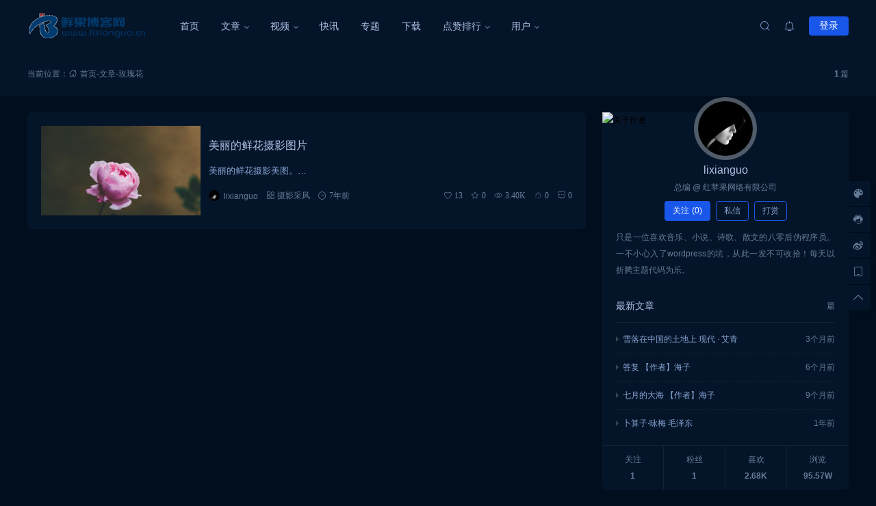

--- FILE ---
content_type: text/html; charset=UTF-8
request_url: https://www.lixianguo.cn/archives/tag/m-g-h
body_size: 19578
content:
<!doctype html>
<html lang="zh-Hans">
<head>
    <meta http-equiv="Content-Type" content="text/html; charset=UTF-8">
    <meta name="viewport" content="width=device-width,initial-scale=1.0,maximum-scale=1.0,user-scalable=no" />
    <meta name="apple-mobile-web-app-capable" content="yes">
    <meta http-equiv="Cache-Control" content="no-transform">
    <meta http-equiv="Cache-Control" content="no-siteapp">
    <meta name="renderer" content="webkit" />
    <meta name="force-rendering" content="webkit">
    <title>玫瑰花 - 鲜果博客</title>
<meta name='robots' content='max-image-preview:large' />
	<style>img:is([sizes="auto" i], [sizes^="auto," i]) { contain-intrinsic-size: 3000px 1500px }</style>
	<link rel="alternate" type="application/rss+xml" title="鲜果博客 &raquo; Feed" href="https://www.lixianguo.cn/feed" />
<link rel="alternate" type="application/rss+xml" title="鲜果博客 &raquo; 评论 Feed" href="https://www.lixianguo.cn/comments/feed" />
<link rel='stylesheet' id='wp-block-library-css' href='https://www.lixianguo.cn/wp-includes/css/dist/block-library/style.min.css?ver=6.8.3' media='all' />
<style id='wp-block-library-theme-inline-css'>
.wp-block-audio :where(figcaption){color:#555;font-size:13px;text-align:center}.is-dark-theme .wp-block-audio :where(figcaption){color:#ffffffa6}.wp-block-audio{margin:0 0 1em}.wp-block-code{border:1px solid #ccc;border-radius:4px;font-family:Menlo,Consolas,monaco,monospace;padding:.8em 1em}.wp-block-embed :where(figcaption){color:#555;font-size:13px;text-align:center}.is-dark-theme .wp-block-embed :where(figcaption){color:#ffffffa6}.wp-block-embed{margin:0 0 1em}.blocks-gallery-caption{color:#555;font-size:13px;text-align:center}.is-dark-theme .blocks-gallery-caption{color:#ffffffa6}:root :where(.wp-block-image figcaption){color:#555;font-size:13px;text-align:center}.is-dark-theme :root :where(.wp-block-image figcaption){color:#ffffffa6}.wp-block-image{margin:0 0 1em}.wp-block-pullquote{border-bottom:4px solid;border-top:4px solid;color:currentColor;margin-bottom:1.75em}.wp-block-pullquote cite,.wp-block-pullquote footer,.wp-block-pullquote__citation{color:currentColor;font-size:.8125em;font-style:normal;text-transform:uppercase}.wp-block-quote{border-left:.25em solid;margin:0 0 1.75em;padding-left:1em}.wp-block-quote cite,.wp-block-quote footer{color:currentColor;font-size:.8125em;font-style:normal;position:relative}.wp-block-quote:where(.has-text-align-right){border-left:none;border-right:.25em solid;padding-left:0;padding-right:1em}.wp-block-quote:where(.has-text-align-center){border:none;padding-left:0}.wp-block-quote.is-large,.wp-block-quote.is-style-large,.wp-block-quote:where(.is-style-plain){border:none}.wp-block-search .wp-block-search__label{font-weight:700}.wp-block-search__button{border:1px solid #ccc;padding:.375em .625em}:where(.wp-block-group.has-background){padding:1.25em 2.375em}.wp-block-separator.has-css-opacity{opacity:.4}.wp-block-separator{border:none;border-bottom:2px solid;margin-left:auto;margin-right:auto}.wp-block-separator.has-alpha-channel-opacity{opacity:1}.wp-block-separator:not(.is-style-wide):not(.is-style-dots){width:100px}.wp-block-separator.has-background:not(.is-style-dots){border-bottom:none;height:1px}.wp-block-separator.has-background:not(.is-style-wide):not(.is-style-dots){height:2px}.wp-block-table{margin:0 0 1em}.wp-block-table td,.wp-block-table th{word-break:normal}.wp-block-table :where(figcaption){color:#555;font-size:13px;text-align:center}.is-dark-theme .wp-block-table :where(figcaption){color:#ffffffa6}.wp-block-video :where(figcaption){color:#555;font-size:13px;text-align:center}.is-dark-theme .wp-block-video :where(figcaption){color:#ffffffa6}.wp-block-video{margin:0 0 1em}:root :where(.wp-block-template-part.has-background){margin-bottom:0;margin-top:0;padding:1.25em 2.375em}
</style>
<style id='classic-theme-styles-inline-css'>
/*! This file is auto-generated */
.wp-block-button__link{color:#fff;background-color:#32373c;border-radius:9999px;box-shadow:none;text-decoration:none;padding:calc(.667em + 2px) calc(1.333em + 2px);font-size:1.125em}.wp-block-file__button{background:#32373c;color:#fff;text-decoration:none}
</style>
<style id='global-styles-inline-css'>
:root{--wp--preset--aspect-ratio--square: 1;--wp--preset--aspect-ratio--4-3: 4/3;--wp--preset--aspect-ratio--3-4: 3/4;--wp--preset--aspect-ratio--3-2: 3/2;--wp--preset--aspect-ratio--2-3: 2/3;--wp--preset--aspect-ratio--16-9: 16/9;--wp--preset--aspect-ratio--9-16: 9/16;--wp--preset--color--black: #000000;--wp--preset--color--cyan-bluish-gray: #abb8c3;--wp--preset--color--white: #ffffff;--wp--preset--color--pale-pink: #f78da7;--wp--preset--color--vivid-red: #cf2e2e;--wp--preset--color--luminous-vivid-orange: #ff6900;--wp--preset--color--luminous-vivid-amber: #fcb900;--wp--preset--color--light-green-cyan: #7bdcb5;--wp--preset--color--vivid-green-cyan: #00d084;--wp--preset--color--pale-cyan-blue: #8ed1fc;--wp--preset--color--vivid-cyan-blue: #0693e3;--wp--preset--color--vivid-purple: #9b51e0;--wp--preset--gradient--vivid-cyan-blue-to-vivid-purple: linear-gradient(135deg,rgba(6,147,227,1) 0%,rgb(155,81,224) 100%);--wp--preset--gradient--light-green-cyan-to-vivid-green-cyan: linear-gradient(135deg,rgb(122,220,180) 0%,rgb(0,208,130) 100%);--wp--preset--gradient--luminous-vivid-amber-to-luminous-vivid-orange: linear-gradient(135deg,rgba(252,185,0,1) 0%,rgba(255,105,0,1) 100%);--wp--preset--gradient--luminous-vivid-orange-to-vivid-red: linear-gradient(135deg,rgba(255,105,0,1) 0%,rgb(207,46,46) 100%);--wp--preset--gradient--very-light-gray-to-cyan-bluish-gray: linear-gradient(135deg,rgb(238,238,238) 0%,rgb(169,184,195) 100%);--wp--preset--gradient--cool-to-warm-spectrum: linear-gradient(135deg,rgb(74,234,220) 0%,rgb(151,120,209) 20%,rgb(207,42,186) 40%,rgb(238,44,130) 60%,rgb(251,105,98) 80%,rgb(254,248,76) 100%);--wp--preset--gradient--blush-light-purple: linear-gradient(135deg,rgb(255,206,236) 0%,rgb(152,150,240) 100%);--wp--preset--gradient--blush-bordeaux: linear-gradient(135deg,rgb(254,205,165) 0%,rgb(254,45,45) 50%,rgb(107,0,62) 100%);--wp--preset--gradient--luminous-dusk: linear-gradient(135deg,rgb(255,203,112) 0%,rgb(199,81,192) 50%,rgb(65,88,208) 100%);--wp--preset--gradient--pale-ocean: linear-gradient(135deg,rgb(255,245,203) 0%,rgb(182,227,212) 50%,rgb(51,167,181) 100%);--wp--preset--gradient--electric-grass: linear-gradient(135deg,rgb(202,248,128) 0%,rgb(113,206,126) 100%);--wp--preset--gradient--midnight: linear-gradient(135deg,rgb(2,3,129) 0%,rgb(40,116,252) 100%);--wp--preset--font-size--small: 13px;--wp--preset--font-size--medium: 18px;--wp--preset--font-size--large: 20px;--wp--preset--font-size--x-large: 42px;--wp--preset--font-size--normal: 15px;--wp--preset--font-size--huge: 32px;--wp--preset--spacing--20: 0.44rem;--wp--preset--spacing--30: 0.67rem;--wp--preset--spacing--40: 1rem;--wp--preset--spacing--50: 1.5rem;--wp--preset--spacing--60: 2.25rem;--wp--preset--spacing--70: 3.38rem;--wp--preset--spacing--80: 5.06rem;--wp--preset--shadow--natural: 6px 6px 9px rgba(0, 0, 0, 0.2);--wp--preset--shadow--deep: 12px 12px 50px rgba(0, 0, 0, 0.4);--wp--preset--shadow--sharp: 6px 6px 0px rgba(0, 0, 0, 0.2);--wp--preset--shadow--outlined: 6px 6px 0px -3px rgba(255, 255, 255, 1), 6px 6px rgba(0, 0, 0, 1);--wp--preset--shadow--crisp: 6px 6px 0px rgba(0, 0, 0, 1);}:where(.is-layout-flex){gap: 0.5em;}:where(.is-layout-grid){gap: 0.5em;}body .is-layout-flex{display: flex;}.is-layout-flex{flex-wrap: wrap;align-items: center;}.is-layout-flex > :is(*, div){margin: 0;}body .is-layout-grid{display: grid;}.is-layout-grid > :is(*, div){margin: 0;}:where(.wp-block-columns.is-layout-flex){gap: 2em;}:where(.wp-block-columns.is-layout-grid){gap: 2em;}:where(.wp-block-post-template.is-layout-flex){gap: 1.25em;}:where(.wp-block-post-template.is-layout-grid){gap: 1.25em;}.has-black-color{color: var(--wp--preset--color--black) !important;}.has-cyan-bluish-gray-color{color: var(--wp--preset--color--cyan-bluish-gray) !important;}.has-white-color{color: var(--wp--preset--color--white) !important;}.has-pale-pink-color{color: var(--wp--preset--color--pale-pink) !important;}.has-vivid-red-color{color: var(--wp--preset--color--vivid-red) !important;}.has-luminous-vivid-orange-color{color: var(--wp--preset--color--luminous-vivid-orange) !important;}.has-luminous-vivid-amber-color{color: var(--wp--preset--color--luminous-vivid-amber) !important;}.has-light-green-cyan-color{color: var(--wp--preset--color--light-green-cyan) !important;}.has-vivid-green-cyan-color{color: var(--wp--preset--color--vivid-green-cyan) !important;}.has-pale-cyan-blue-color{color: var(--wp--preset--color--pale-cyan-blue) !important;}.has-vivid-cyan-blue-color{color: var(--wp--preset--color--vivid-cyan-blue) !important;}.has-vivid-purple-color{color: var(--wp--preset--color--vivid-purple) !important;}.has-black-background-color{background-color: var(--wp--preset--color--black) !important;}.has-cyan-bluish-gray-background-color{background-color: var(--wp--preset--color--cyan-bluish-gray) !important;}.has-white-background-color{background-color: var(--wp--preset--color--white) !important;}.has-pale-pink-background-color{background-color: var(--wp--preset--color--pale-pink) !important;}.has-vivid-red-background-color{background-color: var(--wp--preset--color--vivid-red) !important;}.has-luminous-vivid-orange-background-color{background-color: var(--wp--preset--color--luminous-vivid-orange) !important;}.has-luminous-vivid-amber-background-color{background-color: var(--wp--preset--color--luminous-vivid-amber) !important;}.has-light-green-cyan-background-color{background-color: var(--wp--preset--color--light-green-cyan) !important;}.has-vivid-green-cyan-background-color{background-color: var(--wp--preset--color--vivid-green-cyan) !important;}.has-pale-cyan-blue-background-color{background-color: var(--wp--preset--color--pale-cyan-blue) !important;}.has-vivid-cyan-blue-background-color{background-color: var(--wp--preset--color--vivid-cyan-blue) !important;}.has-vivid-purple-background-color{background-color: var(--wp--preset--color--vivid-purple) !important;}.has-black-border-color{border-color: var(--wp--preset--color--black) !important;}.has-cyan-bluish-gray-border-color{border-color: var(--wp--preset--color--cyan-bluish-gray) !important;}.has-white-border-color{border-color: var(--wp--preset--color--white) !important;}.has-pale-pink-border-color{border-color: var(--wp--preset--color--pale-pink) !important;}.has-vivid-red-border-color{border-color: var(--wp--preset--color--vivid-red) !important;}.has-luminous-vivid-orange-border-color{border-color: var(--wp--preset--color--luminous-vivid-orange) !important;}.has-luminous-vivid-amber-border-color{border-color: var(--wp--preset--color--luminous-vivid-amber) !important;}.has-light-green-cyan-border-color{border-color: var(--wp--preset--color--light-green-cyan) !important;}.has-vivid-green-cyan-border-color{border-color: var(--wp--preset--color--vivid-green-cyan) !important;}.has-pale-cyan-blue-border-color{border-color: var(--wp--preset--color--pale-cyan-blue) !important;}.has-vivid-cyan-blue-border-color{border-color: var(--wp--preset--color--vivid-cyan-blue) !important;}.has-vivid-purple-border-color{border-color: var(--wp--preset--color--vivid-purple) !important;}.has-vivid-cyan-blue-to-vivid-purple-gradient-background{background: var(--wp--preset--gradient--vivid-cyan-blue-to-vivid-purple) !important;}.has-light-green-cyan-to-vivid-green-cyan-gradient-background{background: var(--wp--preset--gradient--light-green-cyan-to-vivid-green-cyan) !important;}.has-luminous-vivid-amber-to-luminous-vivid-orange-gradient-background{background: var(--wp--preset--gradient--luminous-vivid-amber-to-luminous-vivid-orange) !important;}.has-luminous-vivid-orange-to-vivid-red-gradient-background{background: var(--wp--preset--gradient--luminous-vivid-orange-to-vivid-red) !important;}.has-very-light-gray-to-cyan-bluish-gray-gradient-background{background: var(--wp--preset--gradient--very-light-gray-to-cyan-bluish-gray) !important;}.has-cool-to-warm-spectrum-gradient-background{background: var(--wp--preset--gradient--cool-to-warm-spectrum) !important;}.has-blush-light-purple-gradient-background{background: var(--wp--preset--gradient--blush-light-purple) !important;}.has-blush-bordeaux-gradient-background{background: var(--wp--preset--gradient--blush-bordeaux) !important;}.has-luminous-dusk-gradient-background{background: var(--wp--preset--gradient--luminous-dusk) !important;}.has-pale-ocean-gradient-background{background: var(--wp--preset--gradient--pale-ocean) !important;}.has-electric-grass-gradient-background{background: var(--wp--preset--gradient--electric-grass) !important;}.has-midnight-gradient-background{background: var(--wp--preset--gradient--midnight) !important;}.has-small-font-size{font-size: var(--wp--preset--font-size--small) !important;}.has-medium-font-size{font-size: var(--wp--preset--font-size--medium) !important;}.has-large-font-size{font-size: var(--wp--preset--font-size--large) !important;}.has-x-large-font-size{font-size: var(--wp--preset--font-size--x-large) !important;}
:where(.wp-block-post-template.is-layout-flex){gap: 1.25em;}:where(.wp-block-post-template.is-layout-grid){gap: 1.25em;}
:where(.wp-block-columns.is-layout-flex){gap: 2em;}:where(.wp-block-columns.is-layout-grid){gap: 2em;}
:root :where(.wp-block-pullquote){font-size: 1.5em;line-height: 1.6;}
</style>
<link rel='stylesheet' id='salong-style-css' href='https://www.lixianguo.cn/wp-content/themes/mnews-pro/style.css?ver=6.1' media='all' />
<link rel='stylesheet' id='salong-main-css' href='https://www.lixianguo.cn/wp-content/themes/mnews-pro/public/assets/css/main.min.css?ver=6.1' media='all' />
<style id='salong-main-inline-css'>
.wrapper{width: 1200px;}body{font-size: 12px;line-height: 24px;}.header-menu{font-size: 14px;line-height: 26px;}figure,.module-radius{border-radius: 6px}.button-radius{border-radius: 4px;}.input-radius,select,input,textarea{border-radius: 4px;}.login-bg-blur{backdrop-filter: blur(10px);background-color: rgba(0,15,30,.6)}.color-following{background-color: #1957EA}.color-followed{background-color: #2dc6b5}.color-each{background-color: #43ad29}.color-image-before-title{color: #d5dde5 !important}.color-image-before-desc{color: #99A9BF !important}.content-post{font-weight:normal;text-align:justify;font-variant:normal;text-transform:none;text-decoration:none;font-size:14px;line-height:32px;letter-spacing:0px;word-spacing:0px;}.excerpt{font-weight:normal;text-align:justify;font-variant:normal;text-transform:none;text-decoration:none;font-size:13px;line-height:24px;letter-spacing:0px;word-spacing:0px;}h1{font-size: 26px;line-height: 32px;}h2{font-size: 18px;line-height: 28px;}h3{font-size: 16px;line-height: 26px;}h4{font-size: 14px;line-height: 24px;}h5{font-size: 13px;line-height: 24px;}h6{font-size: 12px;line-height: 20px;}.theme-light .color-main{color: #1957EA}.plyr--video {--plyr-color-main: #1957EA}.theme-light .border-main{border-color: #1957EA}.theme-light .salong-loading.main:before{border-left-color: #1957EA !important}.theme-light .bg-main,.theme-light .checkbox-switch input[type='checkbox']:checked+label .style,.folding-cube>div:before{background-color: #1957EA}.theme-light .tag-posts .post-title:hover,.theme-light .color-main:hover,.theme-light .color-title:hover,.theme-light a.color-text:hover,.theme-light a.color-meta:hover,.theme-light a.color-text:hover span,.theme-light .color-hover,.theme-light a:hover h1,.theme-light a:hover h2,.theme-light a:hover h3,.theme-light a:hover h4,.theme-light a:hover h5,.theme-light ul.menu li:hover > a,.theme-light ul.menu li.current-menu-ancestor > a,.theme-light ul.menu li.current-menu-parent > a,.theme-light ul.menu li.current-menu-item > a,.theme-light ul.menu li.current-post-ancestor > a,.theme-light .copyright a:hover{color: #2C74E6}.theme-light .bg-hover{background-color: #2C74E6}.theme-light .bg-hover-hover:hover{background-color: #2C74E6 !important;color: #fff !important;}.theme-light .color-title,.theme-light h1,.theme-light h2,.theme-light h3,.theme-light h4,.theme-light h5{color: #051529}.theme-light .tag-posts .post-title,.theme-light table td,.theme-light .color-text{color: #1B2C3D}.theme-light table th,.theme-light .copyright a,.theme-light .color-meta:before,.theme-light .color-meta:after,.theme-light .wp-caption-text,.theme-light .color-meta{color: #657C98}.theme-light .header-mobile .header-menu ul.menu li.menu-item-has-children::before,.theme-light .header-mobile .header-menu ul.menu li.menu-item-has-children::after,.theme-light .bg-meta,.theme-light .before-bg-meta:before,.theme-light .after-bg-meta:after{background-color: #657C98;color: #fff}.theme-light .bg-text:before,.theme-light .bg-text:after{background-color: #1B2C3D;}.theme-light .header-menu .menu-item-has-children:before{border-bottom-color: #657C98;}.theme-light .header-menu .menu-item-has-children:before{border-left-color: #657C98}.theme-light table,.theme-light table td,.theme-light table th,.theme-light .plyr--audio,.theme-light hr,.theme-light figure,.theme-light .color-border{border-color: #EFF5FF}.theme-light .content-post ol li,.theme-light .content-post ul li{border-bottom-color: #EFF5FF;}.theme-light .user-center-menu:before,.theme-light ul.menu > li > .sub-menu:before{border-top-color: #EFF5FF;border-left-color: #EFF5FF}.theme-light table th,.theme-light table thead,.theme-light table tfoot tr:nth-child(2n),.theme-light table tbody tr:nth-child(2n),.theme-light .color-bg{background-color: #F7F9FF}.theme-light .slide-bg-blur{backdrop-filter: blur(10px);background-color: rgba(0,15,30,.8)}.theme-light .crumb-bg-blur{backdrop-filter: blur(10px);background-color: rgba(0,15,30,.8)}.theme-light .popup-bg-blur{backdrop-filter: blur(10px);background-color: rgba(0,15,30,.8)}.theme-light select,.theme-light textarea,.theme-light input{border-color: #EFF5FF;background-color: #F8F9FC;color: #1B2C3D}.theme-light select:focus,.theme-light textarea:focus,.theme-light input:focus{border-color: #1957EA;background-color: #fff}.theme-light .content-post{color: #1B2C3D}.theme-light .content-post a{color: #1957EA;}.theme-light .button-main{background-color: #1957EA;color: #fff !important;}.theme-light .button-border:hover,.theme-light .button-main:hover{background-color: #2C74E6 !important;color: #fff !important;}.theme-light #tooltip-title{background-color: #051529;color: #fff}body.theme-light{background-color:#F8F9FC;}.theme-light .module-bg,.theme-light .checkbox-switch .style,.theme-light .checkbox-switch .handle,.theme-light .user-center-menu:before,.theme-light ul.menu > li > .sub-menu:before{background-color:#fff;}.theme-light .share-buttons .wechatQr .qr-popup:before{border-top-color: #fff}.theme-light .footer{background-color:#fff;}.theme-light .message-style.info{background-color:#effaff;}.theme-light .info a,.theme-light .info{color:#6dcff6;}.theme-light .message-style.success{background-color:#e7f6f0;}.theme-light .success a,.theme-light .success{color:#2fba87;}.theme-light .message-style.warning{background-color:#fffbf0;}.theme-light .warning a,.theme-light .warning{color:#ffc11b;}.theme-light .message-style.error{background-color:#fff0ec;}.theme-light .error a,.theme-light .error{color:#eb5020;}.theme-dark .color-main{color: #1957EA}.plyr--video {--plyr-color-main: #1957EA}.theme-dark .border-main{border-color: #1957EA}.theme-dark .salong-loading.main:before{border-left-color: #1957EA !important}.theme-dark .bg-main,.theme-dark .checkbox-switch input[type='checkbox']:checked+label .style,.folding-cube>div:before{background-color: #1957EA}.theme-dark .tag-posts .post-title:hover,.theme-dark .color-main:hover,.theme-dark .color-title:hover,.theme-dark a.color-text:hover,.theme-dark a.color-meta:hover,.theme-dark a.color-text:hover span,.theme-dark .color-hover,.theme-dark a:hover h1,.theme-dark a:hover h2,.theme-dark a:hover h3,.theme-dark a:hover h4,.theme-dark a:hover h5,.theme-dark ul.menu li:hover > a,.theme-dark ul.menu li.current-menu-ancestor > a,.theme-dark ul.menu li.current-menu-parent > a,.theme-dark ul.menu li.current-menu-item > a,.theme-dark ul.menu li.current-post-ancestor > a,.theme-dark .copyright a:hover{color: #2C74E6}.theme-dark .bg-hover{background-color: #2C74E6}.theme-dark .bg-hover-hover:hover{background-color: #2C74E6 !important}.theme-dark .color-title,.theme-dark h1,.theme-dark h2,.theme-dark h3,.theme-dark h4,.theme-dark h5{color: #B1C1E8}.theme-dark .tag-posts .post-title,.theme-dark table td,.theme-dark .color-text{color: #86A3D2}.theme-dark table th,.theme-dark .copyright a,.theme-dark .color-meta:before,.theme-dark .color-meta:after,.theme-dark .wp-caption-text,.theme-dark .color-meta{color: #657C98}.theme-dark .header-mobile .header-menu ul.menu li.menu-item-has-children:before,.theme-dark .header-mobile .header-menu ul.menu li.menu-item-has-children:after,.theme-dark .bg-meta,.theme-dark .before-bg-meta:before,.theme-dark .after-bg-meta:after{background-color: #657C98;color: #fff}.theme-dark .bg-text:before,.theme-dark .bg-text:after{background-color: #86A3D2;}.theme-dark .header-menu .menu-item-has-children:before{border-bottom-color: #657C98;}.theme-dark .header-menu .menu-item-has-children:before{border-left-color: #657C98}.theme-dark table,.theme-dark table td,.theme-dark table th,.theme-dark .plyr--audio,.theme-dark hr,.theme-dark figure,.theme-dark .color-border{border-color: #132336}.theme-dark .content-post ol li,.theme-dark .content-post ul li{border-bottom-color: #132336;}.theme-dark .user-center-menu:before,.theme-dark ul.menu > li > .sub-menu:before{border-top-color: #132336;border-left-color: #132336}.theme-dark table th,.theme-dark table thead,.theme-dark table tfoot tr:nth-child(2n),.theme-dark table tbody tr:nth-child(2n),.theme-dark .color-bg{background-color: #132336}.theme-dark .slide-bg-blur{backdrop-filter: blur(10px);background-color: rgba(0,0,0,0.8)}.theme-dark .crumb-bg-blur{backdrop-filter: blur(10px);background-color: rgba(0,0,0,0.8)}.theme-dark .popup-bg-blur{backdrop-filter: blur(10px);background-color: rgba(0,0,0,0.8)}.theme-dark select,.theme-dark textarea,.theme-dark input{border-color: #132336;background-color: #000E1E;color: #86A3D2}.theme-dark select:focus,.theme-dark textarea:focus,.theme-dark input:focus{border-color: #1957EA;background-color: #000E1E}.theme-dark .content-post{color: #86A3D2}.theme-dark .content-post a{color: #1957EA;}.theme-dark .button-main{background-color: #1957EA;color: #fff !important}.theme-dark .button-border:hover,.theme-dark .button-main:hover{background-color: #2C74E6 !important;color: #fff !important;}.theme-dark #tooltip-title{background-color: #EFF5FF;color: #051529}body.theme-dark{background-color:#000E1E;}.theme-dark .module-bg,.theme-dark .checkbox-switch .style,.theme-dark .checkbox-switch .handle,.theme-dark .user-center-menu:before,.theme-dark ul.menu > li > .sub-menu:before{background-color:#051529;}.theme-dark .share-buttons .wechatQr .qr-popup::before{border-top-color: #051529}.theme-dark .footer{background-color:#051529;}.theme-dark .message-style.info{background-color:#6dcff6;}.theme-dark .info a,.theme-dark .info{color:#effaff;}.theme-dark .message-style.success{background-color:#2fba87;}.theme-dark .success a,.theme-dark .success{color:#e7f6f0;}.theme-dark .message-style.warning{background-color:#ffc11b;}.theme-dark .warning a,.theme-dark .warning{color:#fffbf0;}.theme-dark .message-style.error{background-color:#eb5020;}.theme-dark .error a,.theme-dark .error{color:#fff0ec;}.notification-info{background-color:#2196f3;}.notification-success{background-color:#4caf50;}.notification-warning{background-color:#ffc107;}.notification-error{background-color:#ff5252;}.salong-button.info{background-color:#2196f3;}.salong-button.success{background-color:#4caf50;}.salong-button.warning{background-color:#ffc107;}.salong-button.error{background-color:#ff5252;}.theme-light .checkbox-style .style{background-color:#F7F9FF;}.theme-light .checkbox-style .handle{background-color:#fff;}.theme-light .checkbox-style input[type=checkbox]:checked+label .style{background-color:#1957EA;}.theme-dark .checkbox-style .style{background-color:#132336;}.theme-dark .checkbox-style .handle{background-color:#051529;}.theme-dark .checkbox-style input[type=checkbox]:checked+label .style{background-color:#1957EA;}
</style>
<link rel='stylesheet' id='content-css' href='https://www.lixianguo.cn/wp-content/themes/mnews-pro/public/assets/css/content.min.css?ver=6.1' media='all' />
<link rel='stylesheet' id='animate-css' href='https://www.lixianguo.cn/wp-content/themes/mnews-pro/public/libs/css/animate.min.css?ver=6.1' media='all' />
<link rel='stylesheet' id='mycred-front-css' href='https://www.lixianguo.cn/wp-content/plugins/mycred/assets/css/mycred-front.css?ver=2.9.5.1' media='all' />
<link rel='stylesheet' id='mycred-social-share-icons-css' href='https://www.lixianguo.cn/wp-content/plugins/mycred/assets/css/mycred-social-icons.css?ver=2.9.5.1' media='all' />
<link rel='stylesheet' id='mycred-social-share-style-css' href='https://www.lixianguo.cn/wp-content/plugins/mycred/assets/css/mycred-social-share.css?ver=2.9.5.1' media='all' />
<link rel='stylesheet' id='erphpdown-css' href='https://www.lixianguo.cn/wp-content/plugins/erphpdown/static/erphpdown.css?ver=13.0' media='screen' />
<link rel='stylesheet' id='wsocial-css' href='https://www.lixianguo.cn/wp-content/plugins/wechat-social-login/assets/css/social.css?ver=1.3.0' media='all' />
	<style id="erphpdown-custom"></style>
	<script>window._ERPHPDOWN = {"uri":"https://www.lixianguo.cn/wp-content/plugins/erphpdown", "payment": "1", "wppay": "", "author": "mobantu"}</script>
<style>.mk-letter-avatar[src=""]{visibility: hidden;}</style><script>(function(e,h){window.mkLetterAvatar=function(a,b,f){b=b||60;var g="#1abc9c #2ecc71 #3498db #9b59b6 #34495e #16a085 #27ae60 #2980b9 #8e44ad #2c3e50 #f1c40f #e67e22 #e74c3c #00bcd4 #95a5a6 #f39c12 #d35400 #c0392b #bdc3c7 #7f8c8d".split(" ");a=String(a||"").split(" ");a=1==a.length?a[0]?a[0].charAt(0):"?":a[0].charAt(0)+a[1].charAt(0);e.devicePixelRatio&&(b*=e.devicePixelRatio);var k=(("?"==a?72:a.charCodeAt(0))-64)%g.length;var c=h.createElement("canvas");c.width=b;c.height=b;var d=c.getContext("2d");d.fillStyle=f?f:g[k-1];d.fillRect(0,0,c.width,c.height);d.font=Math.round(c.width/2)+"px 'Microsoft Yahei'";d.textAlign="center";d.fillStyle="#fff";d.fillText(a,b/2,b/1.5);return c.toDataURL()}})(window,document);</script><link rel="Shortcut Icon" type="image/x-icon" href="https://demo.salongweb.com/mnews/images/favicon.png" />
<meta property="og:locale" content="zh_CN" />
<meta property="og:type" content="article" />
<meta property="og:title" content="玫瑰花 - 鲜果博客" />
<meta property="og:site_name" content="鲜果博客" />
<meta property="og:url" content="https://www.lixianguo.cn/archives/tag/m-g-h" />
<meta property="og:description" content="" />
<meta name="description" content="" />
<meta name="keywords" content="玫瑰花" />
<link rel="canonical" href="https://www.lixianguo.cn/archives/tag/m-g-h"/>
</head>
<body class="archive tag tag-m-g-h tag-243 wp-embed-responsive wp-theme-mnews-pro theme-dark gutenberg-editor">
    <div class="site-welcome module-bg" id="siteWelcome"><div class="ball-scale-multiple"><div class="bg-main"></div><div class="bg-main"></div><div class="bg-main"></div><span class="hint color-meta">加载中…</span></div></div><header class="header"><div class="header-main transition" :class="{ 'hidden': !showHeader }" v-cloak><div class="header-pc module-bg"><div class="wrapper"><a :href="home" class="logo" :title="blogname"><img itemprop="logo" class="logo" :src="logo" :alt="blogname" width="180" height="42" style="height:42px" v-cloak></a><nav class="header-menu"><ul class="menu"><li><a class="color-title color-border" href="https://www.lixianguo.cn">首页</a></li>
<li class="menu-item-has-children"><a class="color-title color-border" href="https://www.lixianguo.cn/posts">文章</a>
<ul/ class="sub-menu module-bg transition"/>
	<li><a class="color-title color-border" href="https://www.lixianguo.cn/allpost">所有文章</a></li>
	<li><a class="color-title color-border" href="https://www.lixianguo.cn/archives/category/sheying-1">摄影采风</a></li>
	<li><a class="color-title color-border" href="https://www.lixianguo.cn/archives/category/yinyuue-11">音乐视频</a></li>
	<li><a class="color-title color-border" href="https://www.lixianguo.cn/archives/category/shiwen-22">诗文阅读</a></li>
	<li><a class="color-title color-border" href="https://www.lixianguo.cn/archives/category/s-h-c-s">神话传说</a></li>
	<li><a class="color-title color-border" href="https://www.lixianguo.cn/archives/category/video-1">影视欣赏</a></li>
	<li><a class="color-title color-border" href="https://www.lixianguo.cn/archives/category/wordpress">wordpress</a></li>
</ul>
</li>
<li class="menu-item-has-children"><a class="color-title color-border" href="https://www.lixianguo.cn/videos">视频</a>
<ul/ class="sub-menu module-bg transition"/>
	<li><a class="color-title color-border" href="https://www.lixianguo.cn/video-category/w-d-s-p">我的视频</a></li>
	<li><a class="color-title color-border" href="https://www.lixianguo.cn/video-category/d-h-d-p">动画短片</a></li>
	<li><a class="color-title color-border" href="https://www.lixianguo.cn/video-category/video-1">影视剪辑</a></li>
</ul>
</li>
<li><a class="color-title color-border" href="https://www.lixianguo.cn/moemnts">快讯</a></li>
<li><a class="color-title color-border" href="https://www.lixianguo.cn/topics">专题</a></li>
<li><a class="color-title color-border" href="https://www.lixianguo.cn/downloads">下载</a></li>
<li class="menu-item-has-children"><a class="color-title color-border" href="https://www.lixianguo.cn/like-posts">点赞排行</a>
<ul/ class="sub-menu module-bg transition"/>
	<li><a class="color-title color-border" href="https://www.lixianguo.cn/sticky-posts">置顶文章</a></li>
	<li><a class="color-title color-border" href="https://www.lixianguo.cn/sitemaps">站点地图</a></li>
	<li><a class="color-title color-border" href="https://www.lixianguo.cn/tags">标签云</a></li>
</ul>
</li>
<li class="menu-item-has-children"><a class="color-title color-border" href="https://www.lixianguo.cn/all-user">用户</a>
<ul/ class="sub-menu module-bg transition"/>
	<li><a class="color-title color-border" href="https://www.lixianguo.cn/author-pro">专栏页面</a></li>
	<li><a class="color-title color-border" href="https://www.lixianguo.cn/messages-2">客户留言</a></li>
</ul>
</li>
</ul></nav><div class="header-button"><div class="search button" @click="openSearch"><i class="iconfont icon-search color-text"></i></div><button @click="inNotification" class="notification button tooltip left" :title="userData.id ? '我的站点通知' : '站点通知，请先登录'"><i class="iconfont icon-notification color-text"><b class="unread-icon" v-if="notification"></b></i></button><div v-if="userData.id" class="user-center" ref="userMenuRef" v-cloak><div @click="showUserMenu" class="login-user"><img :src="userData.avatar" :title="userData.name" class="avatar" v-cloak /></div><div class="user-center-menu color-border module-bg animate__animated" :class="[ {animate__flipInY:userMenuOpen},{animate__flipOutY:!userMenuOpen}]" v-cloak><div class="user-info"><a :href="userData.link" class="user"><div class="avatar tooltip left" title="进入我的个人中心"><img :src="userData.avatar" :alt="userData.name" class="avatar"/></div><div class="user-main"><div class="title-group"><h4>{{userData.name}}</h4><group-icons :data="userGroup"></group-icons></div><span class="color-meta desc">个人中心</span></div></a><div class="into-admin" v-if="into_admin"><a href="https://www.lixianguo.cn/wp-admin/" class="color-border color-meta button-border button-radius bg-hover-hover">后台</a></div></div><div v-if="countsObj" class="user-counts"><span v-for="(item, index) in countsObj" :key="index" class="color-border color-bg tooltip top" :title="item.title"><i class="color-main animate__animated iconfont" :class="'icon-'+index"></i><b class="color-text">{{item.count}}</b></span></div><div v-else class="post-loading" v-cloak><div class="salong-loading main"><span class="color-meta">{{textHint.loading}}</span></div></div><ul class="sub-menu" v-if="userMenuData"><li v-for="data in userMenuData" :key="data.id" class="color-border"><a v-if="data.type !== 'logout'" :href="data.url" class="menu-button"><span class="transition name" :class="page_act === data.type ? 'color-main border-main' : 'color-text'">{{data.name}}<b class="color-meta" v-if="data.count">({{data.count}})</b></span><i class="iconfont color-main animate__animated" :class="['icon-' + data.type]"><b v-if="data.unread_count && ((data.type === 'notification' && notification) || (data.type === 'message' && message))" class="unread-icon"></b></i></a><a v-else href="javascript:void(0);" class="menu-button" @click.prevent="logout"><span class="transition name color-text">{{data.name}}</span><i class="iconfont color-main animate__animated" :class="['icon-' + data.type]"></i></a></li></ul></div></div><div v-else class="user-center"><button class="button-main button-radius login-button" @click="loginType('l')">登录</button></div><div v-if="userData.id" class="contribute button" v-cloak><a href="https://www.lixianguo.cn/contribute" class="button-main button-radius">写文章</a></div></div></div></div></div></header><main class="container" role="main"><div class="crumbs-module" id="crumbs-module"><div class="crumbs-main module-bg color-meta"><div class="wrapper"><div class="crumbs"><span class="hint">当前位置：</span><a itemprop="breadcrumb" class="color-meta" href="https://www.lixianguo.cn"><i class="iconfont icon-home"></i>首页</a>-<a itemprop="breadcrumb" class="color-meta" href="https://www.lixianguo.cn/posts">文章</a>-<span class="current">玫瑰花</span></div><span class="count" v-cloak v-if="number"><b>{{number}}</b>篇</span></div></div></div><div class="wrapper"><section class="sidebar-module" id="archive-sidebar"><div class="content"><section id="article-archive" class="article-archive"><div v-if="optionRef" class="archive-posts" :class="(optionRef.list_layout == 'list') ? 'module-bg module-radius' : ''"><section v-show="!is_click || have" style="display: none" class="article-list" :class="[(optionRef.list_layout == 'list') ? 'post-list-layout' : 'post-grid-layout', currentType]"><ul ref="listRef" :class="'salong-row-'+optionRef.row_count" data-count="1" v-cloak><li class="color-border"><article class="post-list-main color-border list post simple"><div class="thumb" style="min-width: 30%;width: 30%"><a href="https://www.lixianguo.cn/archives/726" class="img-effect" title="美丽的鲜花摄影图片"><img class="thumb lazyload" src="https://demo.salongweb.com/mnews-pro/thumb-loading.jpg" data-src="https://www.lixianguo.cn/wp-content/uploads/grafika/2018112613555376.jpg" alt="美丽的鲜花摄影图片" width="600" height="338" /></a></div><div class="list-content"><a href="https://www.lixianguo.cn/archives/726" title="美丽的鲜花摄影图片" class="title"><h3 style="-webkit-line-clamp: 2">美丽的鲜花摄影图片</h3></a><div class="excerpt color-text">美丽的鲜花摄影美图。…</div><div class="post-metas color-meta"><span title="文章作者" class="tooltip top author">
                    <a href="https://www.lixianguo.cn/archives/user/1" title="lixianguo">
                        <img class="avatar lazyload" src="https://demo.salongweb.com/mnews-pro/thumb-loading.jpg" data-src="https://www.lixianguo.cn/wp-content/uploads/grafika/avatar-1-2021-08-18-11-10-38-45.jpg" alt="lixianguo" width="18" height="18" />
                        <b class="color-meta">lixianguo</b>
                    </a>
                    </span><span title="文章分类" class="tooltip top category iconfont icon-category"><a href="https://www.lixianguo.cn/archives/category/sheying-1" class="color-meta">摄影采风</a></span><span title="发布日期" class="tooltip top date iconfont icon-date">7年前</span><span class="separate"></span><span title="喜欢数量" class="tooltip top like iconfont icon-like">13</span><span title="收藏数量" class="tooltip top collect iconfont icon-collect">0</span><span title="浏览数量" class="tooltip top view iconfont icon-view">3.40K</span><span title="评分" class="tooltip top rate iconfont icon-rate">0</span><span title="评论数量" class="tooltip top comment iconfont icon-comment">0</span></div></div></article></li></ul><pagination ref="paginationRef" v-if="totalPages >= 2" v-model="jumpPage" :current-page="is_click ? currentPage : 1" :total-pages="is_click ?  totalPages : 1" :current-item="currentTermID" :load-ing="loadIng" :load-text="loadText" :loaded="loaded" :load-posts="loadPosts" :jump-handle="jumpPageHandle" :load-more="loadMore" ></pagination></section><p v-if="is_click && !have" class="message-box message-style warning" v-cloak>没有相关内容！</p></div></section></div><aside class="aside"><section class="sidebar"><section id="salong_widget_author-4" class="sidebar-widget module-bg module-radius salong-widget-author"><img src="https://demo.salongweb.com/mnews/author-img.jpg" class="bg" alt="关于作者"><div class="author-profile"><div class="avatar-name"><a href="https://www.lixianguo.cn/archives/user/1" title="lixianguo" class="avatar"><img src="https://www.lixianguo.cn/wp-content/uploads/grafika/avatar-1-2021-08-18-11-10-38-45.jpg" alt="lixianguo" class="avatar" width="80" height="80" /><h3>lixianguo</h3></a></div><div class="company-position color-meta">总编 @ 红苹果网络有限公司</div><div v-if="author_id !== userData.id" class="user-buttons"><follow-button :current_id="author_id" :item_id="post_id"></follow-button><message-button :current_id="author_id" :item_id="post_id"></message-button><tipping-button :current_id="author_id"></tipping-button></div><p class="desc color-meta">只是一位喜欢音乐、小说、诗歌、散文的八零后伪程序员。一不小心入了wordpress的坑，从此一发不可收拾！每天以折腾主题代码为乐。</p></div><div class="post-list"><div class="title color-border"><h4 v-cloak>最新{{postName}}</h4><span class="color-meta" v-cloak>{{totalPosts}}篇</span></div><ul class="list" v-show="have" ref="listRef"><li class="list-arrow color-border"><a href="https://www.lixianguo.cn/archives/1595" title="雪落在中国的土地上 现代 · 艾青" class="color-text">雪落在中国的土地上 现代 · 艾青</a><span class="color-meta">3个月前</span></li><li class="list-arrow color-border"><a href="https://www.lixianguo.cn/archives/1593" title="答复 【作者】海子" class="color-text">答复 【作者】海子</a><span class="color-meta">6个月前</span></li><li class="list-arrow color-border"><a href="https://www.lixianguo.cn/archives/1590" title="七月的大海 【作者】海子" class="color-text">七月的大海 【作者】海子</a><span class="color-meta">9个月前</span></li><li class="list-arrow color-border"><a href="https://www.lixianguo.cn/archives/1586" title="卜算子·咏梅  毛泽东" class="color-text">卜算子·咏梅  毛泽东</a><span class="color-meta">1年前</span></li></ul><p v-if="!have" class="message-box message-style warning" v-cloak>没有相关内容</p></div><div class="statistics color-border"><ul><li class="tooltip top color-meta color-border" title="lixianguo所关注的用户数量"><span>关注</span><strong>1</strong></li><li class="tooltip top color-meta color-border" title="lixianguo的粉丝用户数量"><span>粉丝</span><strong>1</strong></li><li class="tooltip top color-meta color-border" title="lixianguo的文章被喜欢的数量"><span>喜欢</span><strong>2.68K</strong></li><li class="tooltip top color-meta color-border" title="lixianguo的文章被浏览的数量"><span>浏览</span><strong>95.57W</strong></li></ul></div></section><section id="salong_widget_wealth-4" class="sidebar-widget module-bg module-radius salong-widget-wealth"><div class="sidebar-title color-border"><h3>财富排行</h3></div><div class="widget-content"><ul v-show="have" class="wealth-user-list" ref="listRef"><li class="color-border"><article class="user-main"><div class="avatar"><a href="https://www.lixianguo.cn/archives/user/2" title="罗龙"><img style="border-radius: 6px"  class="avatar lazyload" src="https://demo.salongweb.com/mnews/images/favicon.png" data-src="https://www.lixianguo.cn/wp-content/uploads/grafika/favicon.png" alt="罗龙" width=48 height=48 /></a></div><div class="profile"><div class="name-role"><a href="https://www.lixianguo.cn/archives/user/2" title="罗龙"><h4>罗龙</h4></a></div><p class="description color-meta" title=""></p></div><div class="serial-wealth"><div class="serial-number serial-1"><i class="iconfont icon-medal"></i></div><div class="wealth color-main"><i class="iconfont icon-point"></i>10</div></div></article></li><li class="color-border"><article class="user-main"><div class="avatar"><a href="https://www.lixianguo.cn/archives/user/1" title="lixianguo"><img style="border-radius: 6px"  class="avatar lazyload" src="https://demo.salongweb.com/mnews/images/favicon.png" data-src="https://www.lixianguo.cn/wp-content/uploads/grafika/avatar-1-2021-08-18-11-10-38-45.jpg" alt="lixianguo" width=48 height=48 /></a></div><div class="profile"><div class="name-role"><a href="https://www.lixianguo.cn/archives/user/1" title="lixianguo"><h4>lixianguo</h4></a></div><p class="description color-meta" title="只是一位喜欢音乐、小说、诗歌、散文的八零后伪程序员。一不小心入了wordpress的坑，从此一发不可收拾！每天以折腾主题代码为乐。">只是一位喜欢音乐、小说、诗歌、散文的八零后伪程序员。一不小心入了wordpress的坑，从此一发不可收拾！每天以折腾主题代码为乐。</p></div><div class="serial-wealth"><div class="serial-number serial-2"><i class="iconfont icon-medal"></i></div><div class="wealth color-main"><i class="iconfont icon-point"></i>3.33K</div></div></article></li></ul></section><section id="media_image-5" class="sidebar-widget module-bg module-radius widget_media_image"><div class="sidebar-title color-border"><h3>世界名画欣赏</h3></div><div class="widget-content"><figure style="width: 330px" class="wp-caption alignnone"><a href="https://baike.baidu.com/item/%E6%97%A0%E5%90%8D%E5%A5%B3%E9%83%8E/8838281?fr=aladdin" target="_blank"><img width="330" height="250" src="https://www.lixianguo.cn/wp-content/uploads/2018/10/2018101714165199.jpg" class="image wp-image-564 mat attachment-330x250 size-330x250" alt="无名女郎 克拉姆斯柯依" style="max-width: 100%; height: auto;" decoding="async" fetchpriority="high" /></a><figcaption class="wp-caption-text">克拉姆斯柯依晚期的得意之作之一。画面很简单：一位美丽的妇人穿戴着北国冬季上流社会的服饰，坐在华贵的敞篷马车上，以高傲而又自尊的眼神注视着观众。</figcaption></figure></section><section id="media_image-6" class="sidebar-widget module-bg module-radius widget_media_image"><a href="https://www.lixianguo.cn/users?pd=money"><img width="1080" height="1920" src="https://www.lixianguo.cn/wp-content/uploads/2019/08/2019082218022490.jpg" class="image wp-image-1148 jinli attachment-full size-full" alt="" style="max-width: 100%; height: auto;" decoding="async" srcset="https://www.lixianguo.cn/wp-content/uploads/2019/08/2019082218022490.jpg 1080w, https://www.lixianguo.cn/wp-content/uploads/2019/08/2019082218022490-768x1365.jpg 768w" sizes="(max-width: 1080px) 100vw, 1080px" /></a></section></section></aside></section></div></main><footer class="footer">
    <div class="footer-copyright have-logo"><div class="wrapper"><div class="copyright color-meta">Copyright © 2012-至今 <a href="https://www.lixianguo.cn" title="鲜果博客">鲜果博客</a> <br/>66 次查询在 1.233 秒, 使用 57.97MB 内存</div><img itemprop="logo" class="logo" :src="logo" :alt="blogname" width="180" height="26" style="height:26px" v-cloak></div></div><div class="footer-modules"><popup ref="loginPopupRef" class="login-module"><login-module ref="loginRef" :options={"login_password_img":"https:\/\/demo.salongweb.com\/login\/login-password-img.jpg","login_email_img":"https:\/\/demo.salongweb.com\/login\/login-email-img.jpg","login_phone_img":"https:\/\/demo.salongweb.com\/login\/login-phone-img.jpg","forget_password_img":"https:\/\/demo.salongweb.com\/login\/forget-password-img.jpg","reset_password_img":"https:\/\/demo.salongweb.com\/login\/reset-password-img.jpg","login_password_text":"","login_email_text":"","login_phone_text":"","forget_password_text":"","reset_password_text":"","login_layout":"3","login_mode":["account"],"login_success_text":"\u767b\u5f55\u6210\u529f\uff0c\u5373\u5c06\u8df3\u8f6c\/\u5237\u65b0\u9875\u9762\u2026","login_redirect":"2","login_page":"","oauth_style":"3","oauth":null}></login-module></popup><popup ref="captchaPopupRef" class="captcha-module"><captcha-box ref="captchaRef"></captcha-box></popup><div class="sides-module" :class="{'active': showAjaxCart}"><side-buttons :options={"buttons":{"theme":"\u6837\u5f0f\u5207\u6362","service":"\u5ba2\u670d\u4fe1\u606f","weibo":"\u5fae\u535a\u94fe\u63a5","phone":"\u624b\u673a\u8bbf\u95ee","top":"\u56de\u9876\u90e8"},"weibo_url":"https:\/\/salongweb.com"}></side-buttons><popup ref="serviceRef"><side-service :options={"title":"\u8054\u7cfb\u6211\u4eec","wechat_list":[{"title":"\u626b\u63cf\u4e8c\u7ef4\u7801\uff0c\u5fae\u4fe1\u8054\u7cfb","qr":"https:\/\/www.lixianguo.cn\/wp-content\/uploads\/2018\/11\/2018110807313284.jpg"}],"qq_list":[{"title":"\u552e\u524d\u5ba2\u670d","qq":"971318156","bg":"#4fc0ff"},{"title":"\u552e\u540e\u5ba2\u670d","qq":"1059888802","bg":"#f90"}]}></side-service></popup><popup ref="wechatRef"><side-wechat :options={"title":"\u5173\u6ce8\u516c\u4f17\u53f7","desc":"\u5fae\u4fe1\u5ba2\u6237\u7aef\u626b\u7801\u5173\u6ce8","qr":"https:\/\/demo.salongweb.com\/mnews\/wechat.jpg"}></side-wechat></popup><popup ref="phoneRef"><side-phone :options={"title":"\u624b\u673a\u8bbf\u95ee","desc":"\u4f7f\u7528\u624b\u673a\u626b\u7801\u8bbf\u95ee\u672c\u7ad9","favicon":"https:\/\/demo.salongweb.com\/mnews\/images\/favicon.png"}></side-phone></popup></div><popup ref="privateMessageRef" module-class="message-module"><private-message @close-message-popup="closeMessagePopup"></private-message></popup><popup ref="searchRef" class="search-module"><search-box :options={"switch":"1","title":"\u7ad9\u5185\u641c\u7d22","hint":"\u63d0\u793a\uff1a\u786e\u5b9a\u8f93\u5165\u540e\u4f1a\u81ea\u52a8\u83b7\u53d6\u4e00\u4e2a\u7b80\u5355\u7684\u7ed3\u679c\uff0c\u66f4\u591a\u7ed3\u679c\u8bf7\u70b9\u51fb\u6309\u94ae\u3002","placeholder":"\u8bf7\u8f93\u5165\u5173\u952e\u8bcd\u2026","switch_hot":"1","hot_title":"\u70ed\u95e8\u641c\u7d22\uff1a","hot_keywords":[{"name":"\u79d1\u6280","url":"https:\/\/www.lixianguo.cn\/search\/%E7%A7%91%E6%8A%80"},{"name":"\u6559\u80b2","url":"https:\/\/www.lixianguo.cn\/search\/%E6%95%99%E8%82%B2"}],"history_count":"6","base_url":"https:\/\/www.lixianguo.cn\/search","post_type":{"post":"\u6587\u7ae0","video":"\u89c6\u9891","download":"\u4e0b\u8f7d","topic":"\u4e13\u9898","moment":"\u5feb\u8baf"},"current_type":"post"}></search-box></popup></div></footer>
<script type="speculationrules">
{"prefetch":[{"source":"document","where":{"and":[{"href_matches":"\/*"},{"not":{"href_matches":["\/wp-*.php","\/wp-admin\/*","\/wp-content\/uploads\/*","\/wp-content\/*","\/wp-content\/plugins\/*","\/wp-content\/themes\/mnews-pro\/*","\/*\\?(.+)"]}},{"not":{"selector_matches":"a[rel~=\"nofollow\"]"}},{"not":{"selector_matches":".no-prefetch, .no-prefetch a"}}]},"eagerness":"conservative"}]}
</script>
    <script>
        setTimeout(function() {
            var siteWelcome = document.getElementById('siteWelcome');
            siteWelcome.remove();
        }, 1000);
    </script>

<script id="vue-js-extra">
var salong_vue = {"rest_url":"https:\/\/www.lixianguo.cn\/wp-json\/","home":"https:\/\/www.lixianguo.cn","blogname":"\u9c9c\u679c\u535a\u5ba2","description":"\u9c9c\u679c\u535a\u5ba2\u7f51\uff0c\u4e13\u6ce8\u4e8e\u5206\u4eabwordpress\u4ee3\u7801\uff0cwordpress\u6559\u7a0b\uff0c\u52a8\u542c\u7684\u97f3\u4e50\uff0c\u7cbe\u5f69\u7684\u89c6\u9891\uff0c\u540d\u5bb6\u6563\u6587\u5c0f\u8bf4\u7b49","per_page":"15","comments_per_page":"50","WPLANG":"zh_CN","page_act":"","post_title":"page-url","page_title":"\u73ab\u7470\u82b1","paged":"0","current_url":"https:\/\/www.lixianguo.cn\/archives\/tag\/m-g-h","is_local_server":"","switch_style_auto":"0","logo_light":"https:\/\/www.lixianguo.cn\/wp-content\/uploads\/2018\/08\/2018082418110237-1.png","logo_dark":"https:\/\/www.lixianguo.cn\/wp-content\/uploads\/2018\/08\/2018082418130118-1.png","logo_text":"\u9c9c\u679c\u535a\u5ba2","switch_style":"dark","separator":" - ","admin_role":["administrator"],"title_order":"description","last_date":"2025-09-27 20:23:22","show_mode":"id","switch_search":"1","switch_notification":"1","switch_message":"1","login_module":"<div class=\"popup-content login-content login-clo2 image-left\"><div class=\"login-box module-bg\"><div class=\"login-header\"><img itemprop=\"logo\" class=\"logo\" :src=\"logo\" :alt=\"blogname\" width=\"180\" height=\"42\" style=\"height:42px\" v-cloak><template v-if=\"type == 'l'\"><span class=\"title color-title\" v-if=\"reset_password\">\u5bc6\u7801\u91cd\u7f6e\u6210\u529f\uff0c\u8bf7\u767b\u5f55\uff01<\/span><span class=\"title color-title\" v-else><template v-if=\"mode === 'email' || mode === 'phone'\">\u767b\u5f55\/\u6ce8\u518c<\/template><template v-else>\u767b\u5f55<\/template><\/span><\/template>\n        <template v-else-if=\"type == 'f'\"><span class=\"title color-title\">\u627e\u56de\u5bc6\u7801<\/span><\/template>\n        <template v-else-if=\"type == 'c'\"><span class=\"title color-title\">\u91cd\u7f6e\u5bc6\u7801<\/span><\/template><\/div><div class=\"form-effect\"><login-input :login-type=\"type\" v-if=\"type === 'l' && mode === 'account'\" label=\"\u7528\u6237\u540d\" hint=\"\u8bf7\u8f93\u5165\u7528\u6237\u540d\uff01\" type=\"text\" autocomplete=\"username\" name=\"username\" v-model=\"loginData.username\" ref=\"inputRef\"><\/login-input><login-input v-if=\"type === 'f' || (type === 'l'  && mode !== 'account')\" :login-type=\"type\" label=\"\u9a8c\u8bc1\u7801\" type=\"text\" name=\"smsCaptcha\" v-model=\"loginData.smsCaptcha\" ref=\"inputRef\"><span class=\"button-code color-text transition\" :class=\"{'salong-loading main disabled': clickSendIng}\" @click=\"clickSend\" v-if=\"!showTimer\">\u53d1\u9001\u9a8c\u8bc1\u7801<\/span><span class=\"button-code color-meta transition\" v-else>{{countdown}}\u79d2\u540e\u53ef\u518d\u53d1\u9001<\/span><\/login-input><login-input :login-type=\"type\" v-if=\"type === 'c' || (type === 'l'  && mode === 'account')\" :label=\"password_label\" hint=\"\u6709\u6548\u5b57\u7b26\u7ed3\u5408\uff0c\u6700\u5c116\u4f4d\uff0c\u6700\u957f20\u4f4d\" :type=\"show_password ? 'text' : 'password'\" autocomplete=\"current-password\" name=\"password\" v-model=\"loginData.password\" ref=\"inputRef\"><span class=\"show-password\" @click.stop=\"show_password = !show_password\"><i class=\"iconfont color-meta\" :class=\"[show_password ? 'icon-view' : 'icon-eye-close']\"><\/i><\/span><\/login-input><login-input :login-type=\"type\" v-if=\"type === 'c'\" label=\"\u91cd\u590d\u65b0\u5bc6\u7801\" type=\"password\" autocomplete=\"new-password\" name=\"confirm_password\" v-model=\"loginData.confirm_password\" ref=\"inputRef\"><\/login-input><div class=\"submit\"><button @click=\"onsubmit\" class=\"button-main button-radius\" :class=\"[{'salong-loading white disabled': submitIng}, {'disabled': (type === 'l' && (mode === 'account' && (!loginData.username || !loginData.password)) || ((mode === 'email' || mode === 'phone') && (!loginData.username || !loginData.smsCaptcha)) ) || (type == 'f' && (!loginData.username || !loginData.smsCaptcha) ) || (type == 'c' && (!loginData.password || !loginData.confirm_password) ) }]\" :disabled=\"submitIng\"><span v-if=\"type == 'l'\"><template v-if=\"mode === 'email' || mode === 'phone'\">\u767b\u5f55\/\u6ce8\u518c<\/template><template v-else>\u767b\u5f55<\/template><\/span><span v-if=\"type === 'f'\">\u4e0b\u4e00\u6b65<\/span><span v-if=\"type === 'c'\">\u63d0\u4ea4<\/span><\/button><\/div><\/div><div class=\"logo-hint\" v-if=\"type == 'l'\"><template v-if=\"mode !== 'account'\"><button class=\"color-main\" @click=\"loginMode('account')\">\u5bc6\u7801\u767b\u5f55<\/button><span class=\"color-meta\">|<\/span><\/template><button class=\"color-main\" @click=\"loginType('f')\">\u5fd8\u8bb0\u5bc6\u7801<\/button><\/div><div class=\"logo-hint\" v-if=\"type === 'f'\"><br\/><span class=\"color-meta\">\u60f3\u8d77\u5bc6\u7801\uff1f<\/span><button class=\"color-main\" @click=\"loginType('l')\">\u7acb\u5373\u767b\u5f55<\/button><\/div><\/div><div class=\"image-box\" :style=\"{backgroundImage:'url(' + module_img + ')'}\"><\/div><\/div>","captcha_type":"3","captcha_number":"4","logout_redirect":"2","logout_page":"","login_binding_email":"1","api_cache":"","switch_nprogress":"1","switch_tooltip":"1","pay_provider":"close","pay_type":["alipay","wechat"],"transfer_pay_type":["alipay","wechat"],"currency_symbol":"\uffe5","user_id":"0","user_group":"","switch_follow":"1","switch_tipping":["post","video"],"tipping_price_list":["1","2","3","5","10","20","30","50","100","200"],"load_more":{"switch":true,"switch_jump":true,"switch_jump_top":true,"jump_count":"50","auto_count":"2","load_text":"\u52a0\u8f7d\u66f4\u591a","loaded_text":"\u5df2\u7ecf\u52a0\u8f7d\u5230\u5929\u6daf\u6d77\u89d2\u4e86"},"lazyload":{"switch":true,"content":"https:\/\/demo.salongweb.com\/mnews\/images\/post-loading.gif","avatar":"https:\/\/demo.salongweb.com\/mnews\/images\/favicon.png","post":"https:\/\/demo.salongweb.com\/mnews-pro\/thumb-loading.jpg","video":"https:\/\/demo.salongweb.com\/mnews-pro\/thumb-loading.jpg","download":"https:\/\/demo.salongweb.com\/mnews-pro\/thumb-loading.jpg","topic":"https:\/\/demo.salongweb.com\/mnews-pro\/thumb-loading.jpg","moment":"https:\/\/demo.salongweb.com\/mnews-pro\/thumb-loading.jpg"},"default_thumb":{"post":"https:\/\/demo.salongweb.com\/mnews\/images\/default-thumb.jpg","video":"https:\/\/demo.salongweb.com\/mnews\/images\/default-thumb.jpg","download":"https:\/\/demo.salongweb.com\/mnews\/images\/default-thumb.jpg","topic":"https:\/\/demo.salongweb.com\/mnews\/images\/default-thumb.jpg","moment":"https:\/\/demo.salongweb.com\/mnews\/images\/default-thumb.jpg","avatar":"https:\/\/demo.salongweb.com\/mnews\/images\/favicon.png"},"libs_js":"https:\/\/www.lixianguo.cn\/wp-content\/themes\/mnews-pro\/public\/libs\/js\/","libs_css":"https:\/\/www.lixianguo.cn\/wp-content\/themes\/mnews-pro\/public\/libs\/css\/","notice_template":"<div class=\"popup-header bg-main\"><h3 class=\"title\">\u516c\u544a<\/h3><\/div><div class=\"popup-content notice-content module-bg\"><div class=\"notice color-text\"><\/div><div class=\"button-group\"><a class=\"button-main button-radius\" href=\"https:\/\/salongweb.com\/product\/mnews.html\">\u7acb\u5373\u8d2d\u4e70<\/a><button @click=\"browseHandle\" class=\"button-border color-text border-main button-radius\">\u7ee7\u7eed\u6d4f\u89c8<\/button><\/div><\/div>","type_name":{"post":"\u6587\u7ae0","video":"\u89c6\u9891","download":"\u4e0b\u8f7d","topic":"\u4e13\u9898","moment":"\u5feb\u8baf","page":"\u9875\u9762"},"current_type":"post","popup_close_position":"bottom","popup_in_animate":"animate__zoomInDown","popup_out_animate":"animate__zoomOutDown","popup_duration":"animate__normal","link_target":"_self","is_mobile":"","is_wechat":"","is_date":"","author_base_url":"https:\/\/www.lixianguo.cn\/archives\/user\/","author_rewrite":"\/archives\/user\/","textHint":{"login":"\u767b\u5f55","first_login":"\u8bf7\u5148\u767b\u5f55\uff01","confirm":"\u786e\u5b9a","cancel":"\u53d6\u6d88","no_content":"\u6ca1\u6709\u76f8\u5173\u5185\u5bb9\uff01","change_rand":"\u6362\u4e00\u6279","loaded":"\u52a0\u8f7d\u6210\u529f\uff01","loading":"\u52a0\u8f7d\u4e2d\u2026","type":"\u7c7b\u578b","category":"\u5206\u7c7b","tag":"\u6807\u7b7e","orderby":"\u6392\u5e8f","order":"\u987a\u5e8f","asc":"\u5347\u5e8f","desc":"\u964d\u5e8f","role":"\u89d2\u8272","level":"\u5206\u7ec4","all":"\u5168\u90e8","more":"\u66f4\u591a","hide":"\u9690\u85cf","captcha_send":"\u9a8c\u8bc1\u7801\u5df2\u53d1\u9001\uff0c\u8bf7\u67e5\u6536\u90ae\u4ef6\/\u624b\u673a\u77ed\u4fe1\u3002","password_label":"\u5bc6\u7801","new_password_label":"\u65b0\u5bc6\u7801","which_page":"\u7b2c#\u9875","searching":"\u641c\u7d22\u4e2d\u2026","search_history":"\u5386\u53f2\u641c\u7d22\uff1a","delete_search_history":"\u641c\u7d22\u5386\u53f2\u5df2\u7ecf\u6e05\u9664","following":"\u5173\u6ce8","followed":"\u5df2\u5173\u6ce8","each":"\u4e92\u76f8\u5173\u6ce8","follower":"\u7c89\u4e1d","select":"\u9009\u62e9","oneself":"\u4e0d\u80fd#\u81ea\u5df1\uff01","message":"\u79c1\u4fe1","message_to":"\u53d1\u9001\u79c1\u4fe1","select_user":"\u8bf7\u8f93\u5165\u7528\u6237 ID \u6216\u6635\u79f0\u6765\u9009\u62e9\u7528\u6237","input_subject":"\u8bf7\u8f93\u5165\u4e3b\u9898","input_content":"\u8bf7\u8f93\u5165\u5185\u5bb9","change":"\u91cd\u65b0\u9009\u62e9","submit":"\u63d0\u4ea4","point_hint":"\u60a8\u7684\u79ef\u5206\u4e3a#","alipay":"\u652f\u4ed8\u5b9d","wechat":"\u5fae\u4fe1","free":"\u514d\u8d39","point":"\u79ef\u5206","money":"\u91d1\u989d","balance":"\u4f59\u989d","other_price":"\u5176\u5b83\u91d1\u989d","total":"\u603b\u6570\uff1a","user":"\u7528\u6237","notification":"\u901a\u77e5","pay_success":"\u652f\u4ed8\u6210\u529f\uff0c\u611f\u8c22\u652f\u6301\uff01","balance_lack":"\u4f59\u989d\u4e0d\u8db3\uff0c\u8bf7\u4f7f\u7528\u652f\u4ed8\u5b9d\u6216\u5fae\u4fe1\u652f\u4ed8\u3002","upgrade_vip":"\u5347\u7ea7 VIP \u4f1a\u5458","buy_point":"\u8d2d\u4e70\u79ef\u5206","buy_balance":"\u4f59\u989d\u5145\u503c","balance_transfer":"\u4f59\u989d\u63d0\u73b0","upgrade_vip_hint":"\u60a8\u53ef\u4ee5\u8d2d\u4e70\u79ef\u5206\uff0c\u6216\u5347\u7ea7 VIP \u4f1a\u5458\u3002","scan_pay":"\u6253\u5f00#\u201c\u626b\u4e00\u626b\u201d\uff0c\u626b\u7801\u5b8c\u6210\u652f\u4ed8","level_text":"\u60a8\u5f53\u524d\u7684\u89d2\u8272\u5206\u7ec4\u4e3a\uff1a","reply":"\u56de\u590d","buy_success":"\u8d2d\u4e70\u6210\u529f\uff0c\u611f\u8c22\u652f\u6301\uff01","pay_content":"\u4ed8\u8d39\u5185\u5bb9","pay_download":"\u4ed8\u8d39\u4e0b\u8f7d","pay_video":"\u4ed8\u8d39\u89c6\u9891","comment":"\u8bc4\u8bba","collect":"\u6536\u85cf","like":"\u559c\u6b22","unlike":"\u4e0d\u559c\u6b22","join_time":"\u52a0\u5165\u65f6\u95f4\uff1a","cache_hint_title":"\u7f13\u5b58\u63d0\u793a","cache_hint_content":"\u672c\u7ad9\u6709\u65b0\u7684\u6587\u7ae0\u53d1\u5e03\uff0c\u70b9\u51fb\u5173\u95ed\u6309\u94ae\u5373\u53ef\u6e05\u9664\u7f13\u5b58\u5e76\u83b7\u53d6\u6700\u65b0\u7684\u6570\u636e\u3002\u6ce8\uff1a\u9700\u8981\u91cd\u65b0\u767b\u5f55\uff01","role_confirming":"\u6743\u9650\u786e\u8ba4\u4e2d\uff0c\u8bf7\u7a0d\u7b49\u2026","send_code":"\u53d1\u9001\u9a8c\u8bc1\u7801","send_code_agin":"#\u79d2\u540e\u53ef\u518d\u53d1\u9001","input_captcha":"\u8f93\u5165\u9a8c\u8bc1\u7801","hint_captcha":"\u8bf7\u8f93\u5165\u56fe\u5f62\u9a8c\u8bc1\u7801\u4ee5\u4fbf\u83b7\u53d6\u90ae\u7bb1\/\u624b\u673a\u6240\u5c5e\u9a8c\u8bc1\u7801\u3002","send":"\u53d1\u9001","comment_visible":"\u8bc4\u8bba\u53ef\u89c1\u5185\u5bb9","login_visible":"\u767b\u5f55\u53ef\u89c1\u5185\u5bb9","role_visible":"\u89d2\u8272\u53ef\u89c1\u5185\u5bb9","level_visible":"\u5206\u7ec4\u53ef\u89c1\u5185\u5bb9","point_visible":"\u79ef\u5206\u53ef\u89c1\u5185\u5bb9","money_visible":"\u91d1\u989d\u53ef\u89c1\u5185\u5bb9","no_setting":"\u8bf7\u524d\u5f80\u4e3b\u9898\u9009\u9879\u8bbe\u7f6e\u76f8\u5173\u9009\u9879\uff01","DSMessage":"\u7ed9#\u7559\u8a00","tipping":"\u6253\u8d4f","tipping_to":"\u6253\u8d4f\u7ed9","confirm_pay":"\u786e\u8ba4\u652f\u4ed8","select_type":"\u8bf7\u9009\u62e9\u652f\u4ed8\u7c7b\u578b","tipping_success":"\u6253\u8d4f\u6210\u529f\uff0c\u611f\u8c22\u652f\u6301\uff01","tipping_pending":"\u652f\u4ed8\u786e\u8ba4\u4e2d","tipping_fail":"\u652f\u4ed8\u5931\u8d25\uff0c\u5df2\u8fc7\u671f\uff01","no_pay_type":"\u8bf7\u524d\u5f80\u300c\u4e3b\u9898\u9009\u9879\u2014\u2014\u7528\u6237\u2014\u2014\u652f\u4ed8\u300d\u4e2d\u8bbe\u7f6e\u76f8\u5173\u53c2\u6570\u3002","no_email_title":"\u8bf7\u7ed1\u5b9a\u90ae\u7bb1","no_email_content":"\u672c\u7ad9\u9700\u8981\u7ed1\u5b9a\u90ae\u7bb1\u624d\u80fd\u6b63\u5e38\u8bbf\u95ee\uff0c\u8bf7\u5148\u7ed1\u5b9a\u90ae\u7bb1\u3002","jump_to":"\u524d\u5f80","page":"\u9875","no_number_type":"\u8bf7\u8f93\u5165\u6709\u6548\u7684\u6b63\u6570\u5b57\u3002"},"archive_options":{"is_date":false,"is_search":false,"is_tag":true,"is_sticky":false,"search_query":"","date":{"after":"","before":""},"post_type":"post","page_type":"post","per_page":"15","filter_orderby":"date","filter_order":"desc","term_id":243,"archive_post_layout":{"list_layout":"list","row_count":"1","phone_row_count":"1"}},"max_num_pages":"1","is_category":"","is_tag":"1"};
</script>
<script src="https://www.lixianguo.cn/wp-content/themes/mnews-pro/public/libs/js/vue.global.prod.js?ver=6.1" id="vue-js"></script>
<script src="https://www.lixianguo.cn/wp-content/themes/mnews-pro/public/libs/js/vuex.global.prod.js?ver=6.1" id="vuex-js"></script>
<script src="https://www.lixianguo.cn/wp-content/themes/mnews-pro/public/libs/js/mitt.umd.js?ver=6.1" id="mitt-js"></script>
<script src="https://www.lixianguo.cn/wp-content/themes/mnews-pro/public/libs/js/axios.min.js?ver=6.1" id="axios-js"></script>
<script src="https://www.lixianguo.cn/wp-content/themes/mnews-pro/public/libs/js/vue-scrollto.js?ver=6.1" id="vue-scrollto-js"></script>
<script src="https://www.lixianguo.cn/wp-content/themes/mnews-pro/public/libs/js/nprogress.min.js?ver=6.1" id="nprogress-js"></script>
<script src="https://www.lixianguo.cn/wp-content/themes/mnews-pro/public/libs/js/lazyload.min.js?ver=6.1" id="lazyload-js"></script>
<script src="https://www.lixianguo.cn/wp-content/themes/mnews-pro/public/assets/js/main.min.js?ver=6.1" id="main-js"></script>
<script src="https://www.lixianguo.cn/wp-content/themes/mnews-pro/public/assets/js/archive.min.js?ver=6.1" id="archive-js"></script>
<script src="https://www.lixianguo.cn/wp-content/themes/mnews-pro/public/libs/js/qrcode.min.js?ver=6.1" id="qrcode-js"></script>
<script src="https://www.lixianguo.cn/wp-content/themes/mnews-pro/public/libs/js/float-sidebar.min.js?ver=6.1" id="float-sidebar-js"></script>
<script id="erphpdown-js-extra">
var _ERPHP = {"ajaxurl":"https:\/\/www.lixianguo.cn\/wp-admin\/admin-ajax.php"};
var erphpdown_ajax_url = "https:\/\/www.lixianguo.cn\/wp-admin\/admin-ajax.php";
</script>
<script src="https://www.lixianguo.cn/wp-content/plugins/erphpdown/static/erphpdown.js?ver=13.0" id="erphpdown-js"></script>
<div id="wsocial-dialog-login" style="display:none;position: fixed;z-index: 999;">
	<div class="xh-cover"></div>
	<div class="xh-regbox xh-window">
		<div class="xh-title">登录</div>
<form class="xh-form">
	<div class="commonloginb427e3cfcac339b93595b2ec8129dc440 fields-error"></div>
                <div class="xh-form-group">
            <label class="required">用户名/邮箱/手机</label>
            <input type="text" id="loginb427e3cfcac339b93595b2ec8129dc440_login_name" name="login_name" value="" placeholder="请输入用户名，邮箱或手机" class="form-control " style=""   />
                    </div>
              <script type="text/javascript">
      	(function($){
			$(document).bind('on_form_loginb427e3cfcac339b93595b2ec8129dc440_submit',function(e,m){
				m.login_name=$('#loginb427e3cfcac339b93595b2ec8129dc440_login_name').val();
			});

		})(jQuery);
		</script>
              <div class="xh-form-group">
            <label class="required">密码</label>
            <input type="password" id="loginb427e3cfcac339b93595b2ec8129dc440_login_password" name="login_password" value="" placeholder="" class="form-control " style=""   />
                    </div>
              <script type="text/javascript">
      	(function($){
			$(document).bind('on_form_loginb427e3cfcac339b93595b2ec8129dc440_submit',function(e,m){
				m.login_password=$('#loginb427e3cfcac339b93595b2ec8129dc440_login_password').val();
			});

		})(jQuery);
		</script>
              <div class="xh-form-group mt10">
            <button type="button" id="btn-login" onclick="window.xh_social_view.login();" class="xh-btn xh-btn-primary xh-btn-block xh-btn-lg">登录</button>
        </div>
    	</form>
<script type="text/javascript">
	(function($){
		if(!window.xh_social_view){
			window.xh_social_view={};
		}

		window.xh_social_view.reset=function(){
			$('.xh-alert').empty().css('display','none');
		};

		window.xh_social_view.error=function(msg,parent){
			var s = parent?(parent+'.fields-error'):'.fields-error';
			$(s).html('<div class="xh-alert xh-alert-danger" role="alert">'+msg+'</div>').css('display','block');
		};

		window.xh_social_view.warning=function(msg,parent){
			var s = parent?(parent+'.fields-error'):'.fields-error';
			$(s).html('<div class="xh-alert xh-alert-warning" role="alert">'+msg+'</div>').css('display','block');
		};

		window.xh_social_view.success=function(msg,parent){
			var s = parent?(parent+'.fields-error'):'.fields-error';
			$(s).html('<div class="xh-alert xh-alert-success" role="alert">'+msg+'</div>').css('display','block');
		};
	})(jQuery);
</script><script type="text/javascript">
	(function($){
	   $(document).keypress(function(e) {
		   if(window.__wsocial_enable_entrl_submit){
    			if (e.which == 13){
    			　　window.xh_social_view.login();
    			}
		   }
		});
		
	   window.xh_social_view.login=function(){
		   window.xh_social_view.reset();
			var data={};
			       $(document).trigger('on_form_loginb427e3cfcac339b93595b2ec8129dc440_submit',data);
       
			var validate = {
				data:data,
				success:true,
				message:null
			};
			
			$(document).trigger('wsocial_pre_login',validate);
			if(!validate.success){
				window.xh_social_view.warning(validate.message,'.commonloginb427e3cfcac339b93595b2ec8129dc440');
				return false;
			}

			var callback = {
	            type:'login',
				done:false,
				data:data
    		};
    		$(document).trigger('wsocial_action_before',callback);
			if(callback.done){return;}

			if(window.xh_social_view.loading){
				return;
			}
			window.xh_social_view.loading=true;
			
			$('#btn-login').attr('disabled','disabled').text('加载中...');
			

			jQuery.ajax({
	            url: 'https://www.lixianguo.cn/wp-admin/admin-ajax.php?action=xh_social_add_ons_login&tab=login&xh_social_add_ons_login=db31a62b7b&notice_str=1079606383&hash=63f0f5d0927486ff52f7100f39e2cd74',
	            type: 'post',
	            timeout: 60 * 1000,
	            async: true,
	            cache: false,
	            data: data,
	            dataType: 'json',
	            complete: function() {
	            	window.xh_social_view.loading=false;
	            	$('#btn-login').removeAttr('disabled').text('登录');
	            },
	            success: function(m) {
	            	var callback = {
        	            type:'login',
        				done:false,
        				retry:window.xh_social_view.login,
        				data:m
            		};
            		$(document).trigger('wsocial_action_after',callback);
        			if(callback.done){return;}
	        			
	            	if(m.errcode==405||m.errcode==0){
	            		window.xh_social_view.success('登录成功！','.commonloginb427e3cfcac339b93595b2ec8129dc440');   				           

	            		if (window.top&&window.top != window.self) {
		            		var $wp_dialog = jQuery('#wp-auth-check-wrap',window.top.document);
		            		if($wp_dialog.length>0){$wp_dialog.hide();return;}
	            	    }
	            	    
	            		location.href='https://www.lixianguo.cn/archives/tag/m-g-h';
						return;
					}
	            	
	            	window.xh_social_view.error(m.errmsg,'.commonloginb427e3cfcac339b93595b2ec8129dc440');
	            },
	            error:function(e){
	            	window.xh_social_view.error('系统内部错误！','.commonloginb427e3cfcac339b93595b2ec8129dc440');
	            	console.error(e.responseText);
	            }
	         });
		};
	})(jQuery);
</script>         <div class="xh-user-register xh-w">
           <a href="https://www.lixianguo.cn/wp-login.php?action=register">注册</a>|<a href="https://www.lixianguo.cn/wp-login.php?action=lostpassword">忘记密码？</a>
        </div>
		<a class="xh-close" href="javascript:void(0);"></a>
	</div>
</div>


<script type="text/javascript">
    (function($){
    	$('#wsocial-dialog-login .xh-close,#wsocial-dialog-login .xh-cover').click(function(){
    		window.__wsocial_enable_entrl_submit=false;
    		$('#wsocial-dialog-login').hide();
    	});
    	window.wsocial_dialog_login_show=function(){
        	$('#wsocial-dialog-login').css('display','block');
    	    window.__wsocial_enable_entrl_submit=true;
			window.__modal_wsocial_login_resize();
			return false;
        };
        $(function(){
			$('.btn-wsocial-login').click(function(event){
				event.stopPropagation(); 
				window.wsocial_dialog_login_show();
				return false;
			});
        });
        window.__modal_wsocial_login_resize=function(){
			var $ul =$('#wsocial-dialog-login');
			var width = window.innerWidth,height = window.innerHeight;
			if (typeof width != 'number') { 
			    if (document.compatMode == 'CSS1Compat') {
			        width = document.documentElement.clientWidth;
			        height = document.documentElement.clientHeight;
			    } else {
			        width = document.body.clientWidth;
			        height = document.body.clientHeight; 
			    }
			}
			$ul.css({
				top:((height - $ul.height()) / 2) + "px",
				left:((width - $ul.width()) / 2) + "px"
			});
		};
    	$(window).resize(function(){
    		window.__modal_wsocial_login_resize();
    	});
    })(jQuery);
</script></body>
</html>

--- FILE ---
content_type: text/css
request_url: https://www.lixianguo.cn/wp-content/themes/mnews-pro/style.css?ver=6.1
body_size: 514
content:
/*
 * Theme Name: MNews Pro
 * Theme URI: https://mnews.pro
 * Author: 萨龙龙
 * Author URI: https://salongweb.com
 * Description: 萨龙网络一款 WordPress + Vue.js 自媒体，新闻资讯类的主题，设计上简约，干净，大气，功能强大且实用，用户体验极佳，让您可专心管理网站内容。
 * Tags: WordPress，自媒体，新闻
 * Version: 6.1
 * Requires at least: 5.0
 * Tested up to: 6.5.2
 * Requires PHP: 7.4
 * License: GNU General Public License v2 or later
 * License URI: https://www.gnu.org/licenses/gpl-2.0.html
 * Text Domain: salong
 * Domain Path: /public/languages
 * Time: 2024.05.02
*/

--- FILE ---
content_type: application/javascript
request_url: https://www.lixianguo.cn/wp-content/themes/mnews-pro/public/libs/js/mitt.umd.js?ver=6.1
body_size: 329
content:
!function(e,n){"object"==typeof exports&&"undefined"!=typeof module?module.exports=n():"function"==typeof define&&define.amd?define(n):(e=e||self).mitt=n()}(this,function(){return function(e){return{all:e=e||new Map,on:function(n,t){var f=e.get(n);f&&f.push(t)||e.set(n,[t])},off:function(n,t){var f=e.get(n);f&&f.splice(f.indexOf(t)>>>0,1)},emit:function(n,t){(e.get(n)||[]).slice().map(function(e){e(t)}),(e.get("*")||[]).slice().map(function(e){e(n,t)})}}}});